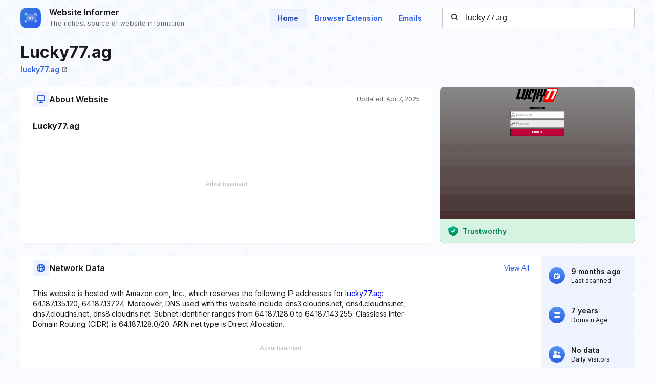

--- FILE ---
content_type: text/html; charset=utf-8
request_url: https://www.google.com/recaptcha/api2/aframe
body_size: 268
content:
<!DOCTYPE HTML><html><head><meta http-equiv="content-type" content="text/html; charset=UTF-8"></head><body><script nonce="V3XFGyjC3LnicWLMAK0DYQ">/** Anti-fraud and anti-abuse applications only. See google.com/recaptcha */ try{var clients={'sodar':'https://pagead2.googlesyndication.com/pagead/sodar?'};window.addEventListener("message",function(a){try{if(a.source===window.parent){var b=JSON.parse(a.data);var c=clients[b['id']];if(c){var d=document.createElement('img');d.src=c+b['params']+'&rc='+(localStorage.getItem("rc::a")?sessionStorage.getItem("rc::b"):"");window.document.body.appendChild(d);sessionStorage.setItem("rc::e",parseInt(sessionStorage.getItem("rc::e")||0)+1);localStorage.setItem("rc::h",'1768620831377');}}}catch(b){}});window.parent.postMessage("_grecaptcha_ready", "*");}catch(b){}</script></body></html>